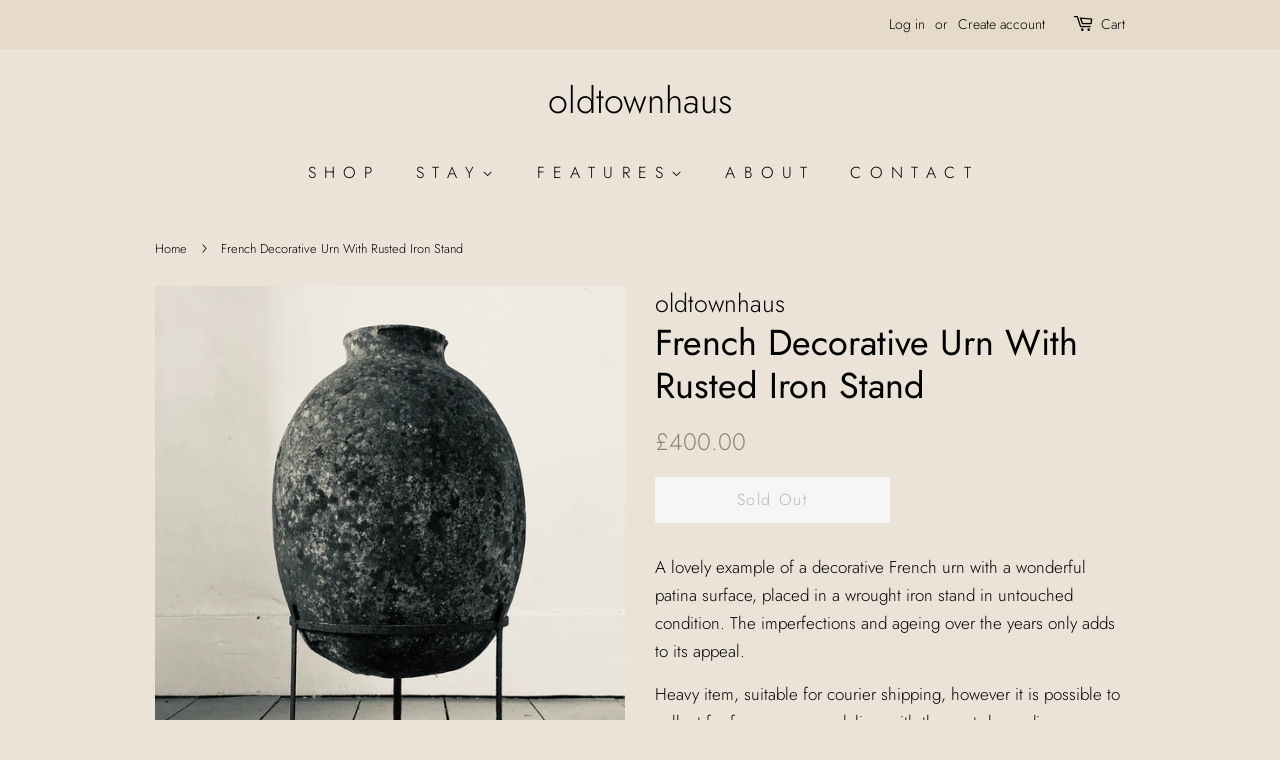

--- FILE ---
content_type: text/html; charset=utf-8
request_url: https://www.oldtownhaus.com/products/french-decorative-urn-on-rusted-iron-stand
body_size: 15731
content:
<!doctype html>
<html class="no-js">
<head>

  <!-- Basic page needs ================================================== -->
  <meta charset="utf-8">
  <meta http-equiv="X-UA-Compatible" content="IE=edge,chrome=1">

  

  <!-- Title and description ================================================== -->
  <title>
  French Decorative Urn With Rusted Iron Stand &ndash; oldtownhaus
  </title>

  
  <meta name="description" content="A lovely example of a decorative French urn with a wonderful patina surface, placed in a wrought iron stand in untouched condition. The imperfections and ageing over the years only adds to its appeal. Heavy item, suitable for courier shipping, however it is possible to collect for free or we can deliver with the cost d">
  

  <!-- Social meta ================================================== -->
  <!-- /snippets/social-meta-tags.liquid -->




<meta property="og:site_name" content="oldtownhaus">
<meta property="og:url" content="https://www.oldtownhaus.com/products/french-decorative-urn-on-rusted-iron-stand">
<meta property="og:title" content="French Decorative Urn With Rusted Iron Stand">
<meta property="og:type" content="product">
<meta property="og:description" content="A lovely example of a decorative French urn with a wonderful patina surface, placed in a wrought iron stand in untouched condition. The imperfections and ageing over the years only adds to its appeal. Heavy item, suitable for courier shipping, however it is possible to collect for free or we can deliver with the cost d">

  <meta property="og:price:amount" content="400.00">
  <meta property="og:price:currency" content="GBP">

<meta property="og:image" content="http://www.oldtownhaus.com/cdn/shop/products/0D33DAEB-5641-41CD-A3D6-2E118050C949_1_201_a_1200x1200.jpg?v=1668338028"><meta property="og:image" content="http://www.oldtownhaus.com/cdn/shop/products/image_9_1200x1200.jpg?v=1672824147"><meta property="og:image" content="http://www.oldtownhaus.com/cdn/shop/products/F2CA7919-7793-44C1-A60B-55E3FBB79668_1_201_a_1200x1200.jpg?v=1672824147">
<meta property="og:image:secure_url" content="https://www.oldtownhaus.com/cdn/shop/products/0D33DAEB-5641-41CD-A3D6-2E118050C949_1_201_a_1200x1200.jpg?v=1668338028"><meta property="og:image:secure_url" content="https://www.oldtownhaus.com/cdn/shop/products/image_9_1200x1200.jpg?v=1672824147"><meta property="og:image:secure_url" content="https://www.oldtownhaus.com/cdn/shop/products/F2CA7919-7793-44C1-A60B-55E3FBB79668_1_201_a_1200x1200.jpg?v=1672824147">


<meta name="twitter:card" content="summary_large_image">
<meta name="twitter:title" content="French Decorative Urn With Rusted Iron Stand">
<meta name="twitter:description" content="A lovely example of a decorative French urn with a wonderful patina surface, placed in a wrought iron stand in untouched condition. The imperfections and ageing over the years only adds to its appeal. Heavy item, suitable for courier shipping, however it is possible to collect for free or we can deliver with the cost d">


  <!-- Helpers ================================================== -->
  <link rel="canonical" href="https://www.oldtownhaus.com/products/french-decorative-urn-on-rusted-iron-stand">
  <meta name="viewport" content="width=device-width,initial-scale=1">
  <meta name="theme-color" content="#8d8674">

  <!-- CSS ================================================== -->
  <link href="//www.oldtownhaus.com/cdn/shop/t/12/assets/timber.scss.css?v=59284394811148722641759259960" rel="stylesheet" type="text/css" media="all" />
  <link href="//www.oldtownhaus.com/cdn/shop/t/12/assets/theme.scss.css?v=56733305028981173761759259959" rel="stylesheet" type="text/css" media="all" />

  <script>
    window.theme = window.theme || {};

    var theme = {
      strings: {
        addToCart: "Add to Cart",
        soldOut: "Sold Out",
        unavailable: "Unavailable",
        zoomClose: "Close (Esc)",
        zoomPrev: "Previous (Left arrow key)",
        zoomNext: "Next (Right arrow key)",
        addressError: "Error looking up that address",
        addressNoResults: "No results for that address",
        addressQueryLimit: "You have exceeded the Google API usage limit. Consider upgrading to a \u003ca href=\"https:\/\/developers.google.com\/maps\/premium\/usage-limits\"\u003ePremium Plan\u003c\/a\u003e.",
        authError: "There was a problem authenticating your Google Maps API Key."
      },
      settings: {
        // Adding some settings to allow the editor to update correctly when they are changed
        enableWideLayout: false,
        typeAccentTransform: false,
        typeAccentSpacing: true,
        baseFontSize: '17px',
        headerBaseFontSize: '36px',
        accentFontSize: '16px'
      },
      variables: {
        mediaQueryMedium: 'screen and (max-width: 768px)',
        bpSmall: false
      },
      moneyFormat: "£{{amount}}"
    }

    document.documentElement.className = document.documentElement.className.replace('no-js', 'supports-js');
  </script>

  <!-- Header hook for plugins ================================================== -->
  <script>window.performance && window.performance.mark && window.performance.mark('shopify.content_for_header.start');</script><meta id="shopify-digital-wallet" name="shopify-digital-wallet" content="/28447932555/digital_wallets/dialog">
<meta name="shopify-checkout-api-token" content="d74aaf9365be60fdc6511767a0ec6377">
<link rel="alternate" type="application/json+oembed" href="https://www.oldtownhaus.com/products/french-decorative-urn-on-rusted-iron-stand.oembed">
<script async="async" src="/checkouts/internal/preloads.js?locale=en-GB"></script>
<script id="apple-pay-shop-capabilities" type="application/json">{"shopId":28447932555,"countryCode":"GB","currencyCode":"GBP","merchantCapabilities":["supports3DS"],"merchantId":"gid:\/\/shopify\/Shop\/28447932555","merchantName":"oldtownhaus","requiredBillingContactFields":["postalAddress","email"],"requiredShippingContactFields":["postalAddress","email"],"shippingType":"shipping","supportedNetworks":["visa","maestro","masterCard","discover","elo"],"total":{"type":"pending","label":"oldtownhaus","amount":"1.00"},"shopifyPaymentsEnabled":true,"supportsSubscriptions":true}</script>
<script id="shopify-features" type="application/json">{"accessToken":"d74aaf9365be60fdc6511767a0ec6377","betas":["rich-media-storefront-analytics"],"domain":"www.oldtownhaus.com","predictiveSearch":true,"shopId":28447932555,"locale":"en"}</script>
<script>var Shopify = Shopify || {};
Shopify.shop = "oldtownhaus.myshopify.com";
Shopify.locale = "en";
Shopify.currency = {"active":"GBP","rate":"1.0"};
Shopify.country = "GB";
Shopify.theme = {"name":"Minimal","id":82614419595,"schema_name":"Minimal","schema_version":"11.7.3","theme_store_id":380,"role":"main"};
Shopify.theme.handle = "null";
Shopify.theme.style = {"id":null,"handle":null};
Shopify.cdnHost = "www.oldtownhaus.com/cdn";
Shopify.routes = Shopify.routes || {};
Shopify.routes.root = "/";</script>
<script type="module">!function(o){(o.Shopify=o.Shopify||{}).modules=!0}(window);</script>
<script>!function(o){function n(){var o=[];function n(){o.push(Array.prototype.slice.apply(arguments))}return n.q=o,n}var t=o.Shopify=o.Shopify||{};t.loadFeatures=n(),t.autoloadFeatures=n()}(window);</script>
<script id="shop-js-analytics" type="application/json">{"pageType":"product"}</script>
<script defer="defer" async type="module" src="//www.oldtownhaus.com/cdn/shopifycloud/shop-js/modules/v2/client.init-shop-cart-sync_BdyHc3Nr.en.esm.js"></script>
<script defer="defer" async type="module" src="//www.oldtownhaus.com/cdn/shopifycloud/shop-js/modules/v2/chunk.common_Daul8nwZ.esm.js"></script>
<script type="module">
  await import("//www.oldtownhaus.com/cdn/shopifycloud/shop-js/modules/v2/client.init-shop-cart-sync_BdyHc3Nr.en.esm.js");
await import("//www.oldtownhaus.com/cdn/shopifycloud/shop-js/modules/v2/chunk.common_Daul8nwZ.esm.js");

  window.Shopify.SignInWithShop?.initShopCartSync?.({"fedCMEnabled":true,"windoidEnabled":true});

</script>
<script>(function() {
  var isLoaded = false;
  function asyncLoad() {
    if (isLoaded) return;
    isLoaded = true;
    var urls = ["https:\/\/chimpstatic.com\/mcjs-connected\/js\/users\/5bd760734bf0c597e064cefb9\/07a783a170c3ddc97d56914ba.js?shop=oldtownhaus.myshopify.com"];
    for (var i = 0; i < urls.length; i++) {
      var s = document.createElement('script');
      s.type = 'text/javascript';
      s.async = true;
      s.src = urls[i];
      var x = document.getElementsByTagName('script')[0];
      x.parentNode.insertBefore(s, x);
    }
  };
  if(window.attachEvent) {
    window.attachEvent('onload', asyncLoad);
  } else {
    window.addEventListener('load', asyncLoad, false);
  }
})();</script>
<script id="__st">var __st={"a":28447932555,"offset":0,"reqid":"a8621b3e-c8a3-4bf1-bbcd-370abec5f19a-1768939035","pageurl":"www.oldtownhaus.com\/products\/french-decorative-urn-on-rusted-iron-stand","u":"2591e78a392d","p":"product","rtyp":"product","rid":7653092032662};</script>
<script>window.ShopifyPaypalV4VisibilityTracking = true;</script>
<script id="captcha-bootstrap">!function(){'use strict';const t='contact',e='account',n='new_comment',o=[[t,t],['blogs',n],['comments',n],[t,'customer']],c=[[e,'customer_login'],[e,'guest_login'],[e,'recover_customer_password'],[e,'create_customer']],r=t=>t.map((([t,e])=>`form[action*='/${t}']:not([data-nocaptcha='true']) input[name='form_type'][value='${e}']`)).join(','),a=t=>()=>t?[...document.querySelectorAll(t)].map((t=>t.form)):[];function s(){const t=[...o],e=r(t);return a(e)}const i='password',u='form_key',d=['recaptcha-v3-token','g-recaptcha-response','h-captcha-response',i],f=()=>{try{return window.sessionStorage}catch{return}},m='__shopify_v',_=t=>t.elements[u];function p(t,e,n=!1){try{const o=window.sessionStorage,c=JSON.parse(o.getItem(e)),{data:r}=function(t){const{data:e,action:n}=t;return t[m]||n?{data:e,action:n}:{data:t,action:n}}(c);for(const[e,n]of Object.entries(r))t.elements[e]&&(t.elements[e].value=n);n&&o.removeItem(e)}catch(o){console.error('form repopulation failed',{error:o})}}const l='form_type',E='cptcha';function T(t){t.dataset[E]=!0}const w=window,h=w.document,L='Shopify',v='ce_forms',y='captcha';let A=!1;((t,e)=>{const n=(g='f06e6c50-85a8-45c8-87d0-21a2b65856fe',I='https://cdn.shopify.com/shopifycloud/storefront-forms-hcaptcha/ce_storefront_forms_captcha_hcaptcha.v1.5.2.iife.js',D={infoText:'Protected by hCaptcha',privacyText:'Privacy',termsText:'Terms'},(t,e,n)=>{const o=w[L][v],c=o.bindForm;if(c)return c(t,g,e,D).then(n);var r;o.q.push([[t,g,e,D],n]),r=I,A||(h.body.append(Object.assign(h.createElement('script'),{id:'captcha-provider',async:!0,src:r})),A=!0)});var g,I,D;w[L]=w[L]||{},w[L][v]=w[L][v]||{},w[L][v].q=[],w[L][y]=w[L][y]||{},w[L][y].protect=function(t,e){n(t,void 0,e),T(t)},Object.freeze(w[L][y]),function(t,e,n,w,h,L){const[v,y,A,g]=function(t,e,n){const i=e?o:[],u=t?c:[],d=[...i,...u],f=r(d),m=r(i),_=r(d.filter((([t,e])=>n.includes(e))));return[a(f),a(m),a(_),s()]}(w,h,L),I=t=>{const e=t.target;return e instanceof HTMLFormElement?e:e&&e.form},D=t=>v().includes(t);t.addEventListener('submit',(t=>{const e=I(t);if(!e)return;const n=D(e)&&!e.dataset.hcaptchaBound&&!e.dataset.recaptchaBound,o=_(e),c=g().includes(e)&&(!o||!o.value);(n||c)&&t.preventDefault(),c&&!n&&(function(t){try{if(!f())return;!function(t){const e=f();if(!e)return;const n=_(t);if(!n)return;const o=n.value;o&&e.removeItem(o)}(t);const e=Array.from(Array(32),(()=>Math.random().toString(36)[2])).join('');!function(t,e){_(t)||t.append(Object.assign(document.createElement('input'),{type:'hidden',name:u})),t.elements[u].value=e}(t,e),function(t,e){const n=f();if(!n)return;const o=[...t.querySelectorAll(`input[type='${i}']`)].map((({name:t})=>t)),c=[...d,...o],r={};for(const[a,s]of new FormData(t).entries())c.includes(a)||(r[a]=s);n.setItem(e,JSON.stringify({[m]:1,action:t.action,data:r}))}(t,e)}catch(e){console.error('failed to persist form',e)}}(e),e.submit())}));const S=(t,e)=>{t&&!t.dataset[E]&&(n(t,e.some((e=>e===t))),T(t))};for(const o of['focusin','change'])t.addEventListener(o,(t=>{const e=I(t);D(e)&&S(e,y())}));const B=e.get('form_key'),M=e.get(l),P=B&&M;t.addEventListener('DOMContentLoaded',(()=>{const t=y();if(P)for(const e of t)e.elements[l].value===M&&p(e,B);[...new Set([...A(),...v().filter((t=>'true'===t.dataset.shopifyCaptcha))])].forEach((e=>S(e,t)))}))}(h,new URLSearchParams(w.location.search),n,t,e,['guest_login'])})(!0,!0)}();</script>
<script integrity="sha256-4kQ18oKyAcykRKYeNunJcIwy7WH5gtpwJnB7kiuLZ1E=" data-source-attribution="shopify.loadfeatures" defer="defer" src="//www.oldtownhaus.com/cdn/shopifycloud/storefront/assets/storefront/load_feature-a0a9edcb.js" crossorigin="anonymous"></script>
<script data-source-attribution="shopify.dynamic_checkout.dynamic.init">var Shopify=Shopify||{};Shopify.PaymentButton=Shopify.PaymentButton||{isStorefrontPortableWallets:!0,init:function(){window.Shopify.PaymentButton.init=function(){};var t=document.createElement("script");t.src="https://www.oldtownhaus.com/cdn/shopifycloud/portable-wallets/latest/portable-wallets.en.js",t.type="module",document.head.appendChild(t)}};
</script>
<script data-source-attribution="shopify.dynamic_checkout.buyer_consent">
  function portableWalletsHideBuyerConsent(e){var t=document.getElementById("shopify-buyer-consent"),n=document.getElementById("shopify-subscription-policy-button");t&&n&&(t.classList.add("hidden"),t.setAttribute("aria-hidden","true"),n.removeEventListener("click",e))}function portableWalletsShowBuyerConsent(e){var t=document.getElementById("shopify-buyer-consent"),n=document.getElementById("shopify-subscription-policy-button");t&&n&&(t.classList.remove("hidden"),t.removeAttribute("aria-hidden"),n.addEventListener("click",e))}window.Shopify?.PaymentButton&&(window.Shopify.PaymentButton.hideBuyerConsent=portableWalletsHideBuyerConsent,window.Shopify.PaymentButton.showBuyerConsent=portableWalletsShowBuyerConsent);
</script>
<script>
  function portableWalletsCleanup(e){e&&e.src&&console.error("Failed to load portable wallets script "+e.src);var t=document.querySelectorAll("shopify-accelerated-checkout .shopify-payment-button__skeleton, shopify-accelerated-checkout-cart .wallet-cart-button__skeleton"),e=document.getElementById("shopify-buyer-consent");for(let e=0;e<t.length;e++)t[e].remove();e&&e.remove()}function portableWalletsNotLoadedAsModule(e){e instanceof ErrorEvent&&"string"==typeof e.message&&e.message.includes("import.meta")&&"string"==typeof e.filename&&e.filename.includes("portable-wallets")&&(window.removeEventListener("error",portableWalletsNotLoadedAsModule),window.Shopify.PaymentButton.failedToLoad=e,"loading"===document.readyState?document.addEventListener("DOMContentLoaded",window.Shopify.PaymentButton.init):window.Shopify.PaymentButton.init())}window.addEventListener("error",portableWalletsNotLoadedAsModule);
</script>

<script type="module" src="https://www.oldtownhaus.com/cdn/shopifycloud/portable-wallets/latest/portable-wallets.en.js" onError="portableWalletsCleanup(this)" crossorigin="anonymous"></script>
<script nomodule>
  document.addEventListener("DOMContentLoaded", portableWalletsCleanup);
</script>

<link id="shopify-accelerated-checkout-styles" rel="stylesheet" media="screen" href="https://www.oldtownhaus.com/cdn/shopifycloud/portable-wallets/latest/accelerated-checkout-backwards-compat.css" crossorigin="anonymous">
<style id="shopify-accelerated-checkout-cart">
        #shopify-buyer-consent {
  margin-top: 1em;
  display: inline-block;
  width: 100%;
}

#shopify-buyer-consent.hidden {
  display: none;
}

#shopify-subscription-policy-button {
  background: none;
  border: none;
  padding: 0;
  text-decoration: underline;
  font-size: inherit;
  cursor: pointer;
}

#shopify-subscription-policy-button::before {
  box-shadow: none;
}

      </style>

<script>window.performance && window.performance.mark && window.performance.mark('shopify.content_for_header.end');</script>

  <script src="//www.oldtownhaus.com/cdn/shop/t/12/assets/jquery-2.2.3.min.js?v=58211863146907186831577969215" type="text/javascript"></script>

  <script src="//www.oldtownhaus.com/cdn/shop/t/12/assets/lazysizes.min.js?v=155223123402716617051577969216" async="async"></script>

  
  

<link href="https://monorail-edge.shopifysvc.com" rel="dns-prefetch">
<script>(function(){if ("sendBeacon" in navigator && "performance" in window) {try {var session_token_from_headers = performance.getEntriesByType('navigation')[0].serverTiming.find(x => x.name == '_s').description;} catch {var session_token_from_headers = undefined;}var session_cookie_matches = document.cookie.match(/_shopify_s=([^;]*)/);var session_token_from_cookie = session_cookie_matches && session_cookie_matches.length === 2 ? session_cookie_matches[1] : "";var session_token = session_token_from_headers || session_token_from_cookie || "";function handle_abandonment_event(e) {var entries = performance.getEntries().filter(function(entry) {return /monorail-edge.shopifysvc.com/.test(entry.name);});if (!window.abandonment_tracked && entries.length === 0) {window.abandonment_tracked = true;var currentMs = Date.now();var navigation_start = performance.timing.navigationStart;var payload = {shop_id: 28447932555,url: window.location.href,navigation_start,duration: currentMs - navigation_start,session_token,page_type: "product"};window.navigator.sendBeacon("https://monorail-edge.shopifysvc.com/v1/produce", JSON.stringify({schema_id: "online_store_buyer_site_abandonment/1.1",payload: payload,metadata: {event_created_at_ms: currentMs,event_sent_at_ms: currentMs}}));}}window.addEventListener('pagehide', handle_abandonment_event);}}());</script>
<script id="web-pixels-manager-setup">(function e(e,d,r,n,o){if(void 0===o&&(o={}),!Boolean(null===(a=null===(i=window.Shopify)||void 0===i?void 0:i.analytics)||void 0===a?void 0:a.replayQueue)){var i,a;window.Shopify=window.Shopify||{};var t=window.Shopify;t.analytics=t.analytics||{};var s=t.analytics;s.replayQueue=[],s.publish=function(e,d,r){return s.replayQueue.push([e,d,r]),!0};try{self.performance.mark("wpm:start")}catch(e){}var l=function(){var e={modern:/Edge?\/(1{2}[4-9]|1[2-9]\d|[2-9]\d{2}|\d{4,})\.\d+(\.\d+|)|Firefox\/(1{2}[4-9]|1[2-9]\d|[2-9]\d{2}|\d{4,})\.\d+(\.\d+|)|Chrom(ium|e)\/(9{2}|\d{3,})\.\d+(\.\d+|)|(Maci|X1{2}).+ Version\/(15\.\d+|(1[6-9]|[2-9]\d|\d{3,})\.\d+)([,.]\d+|)( \(\w+\)|)( Mobile\/\w+|) Safari\/|Chrome.+OPR\/(9{2}|\d{3,})\.\d+\.\d+|(CPU[ +]OS|iPhone[ +]OS|CPU[ +]iPhone|CPU IPhone OS|CPU iPad OS)[ +]+(15[._]\d+|(1[6-9]|[2-9]\d|\d{3,})[._]\d+)([._]\d+|)|Android:?[ /-](13[3-9]|1[4-9]\d|[2-9]\d{2}|\d{4,})(\.\d+|)(\.\d+|)|Android.+Firefox\/(13[5-9]|1[4-9]\d|[2-9]\d{2}|\d{4,})\.\d+(\.\d+|)|Android.+Chrom(ium|e)\/(13[3-9]|1[4-9]\d|[2-9]\d{2}|\d{4,})\.\d+(\.\d+|)|SamsungBrowser\/([2-9]\d|\d{3,})\.\d+/,legacy:/Edge?\/(1[6-9]|[2-9]\d|\d{3,})\.\d+(\.\d+|)|Firefox\/(5[4-9]|[6-9]\d|\d{3,})\.\d+(\.\d+|)|Chrom(ium|e)\/(5[1-9]|[6-9]\d|\d{3,})\.\d+(\.\d+|)([\d.]+$|.*Safari\/(?![\d.]+ Edge\/[\d.]+$))|(Maci|X1{2}).+ Version\/(10\.\d+|(1[1-9]|[2-9]\d|\d{3,})\.\d+)([,.]\d+|)( \(\w+\)|)( Mobile\/\w+|) Safari\/|Chrome.+OPR\/(3[89]|[4-9]\d|\d{3,})\.\d+\.\d+|(CPU[ +]OS|iPhone[ +]OS|CPU[ +]iPhone|CPU IPhone OS|CPU iPad OS)[ +]+(10[._]\d+|(1[1-9]|[2-9]\d|\d{3,})[._]\d+)([._]\d+|)|Android:?[ /-](13[3-9]|1[4-9]\d|[2-9]\d{2}|\d{4,})(\.\d+|)(\.\d+|)|Mobile Safari.+OPR\/([89]\d|\d{3,})\.\d+\.\d+|Android.+Firefox\/(13[5-9]|1[4-9]\d|[2-9]\d{2}|\d{4,})\.\d+(\.\d+|)|Android.+Chrom(ium|e)\/(13[3-9]|1[4-9]\d|[2-9]\d{2}|\d{4,})\.\d+(\.\d+|)|Android.+(UC? ?Browser|UCWEB|U3)[ /]?(15\.([5-9]|\d{2,})|(1[6-9]|[2-9]\d|\d{3,})\.\d+)\.\d+|SamsungBrowser\/(5\.\d+|([6-9]|\d{2,})\.\d+)|Android.+MQ{2}Browser\/(14(\.(9|\d{2,})|)|(1[5-9]|[2-9]\d|\d{3,})(\.\d+|))(\.\d+|)|K[Aa][Ii]OS\/(3\.\d+|([4-9]|\d{2,})\.\d+)(\.\d+|)/},d=e.modern,r=e.legacy,n=navigator.userAgent;return n.match(d)?"modern":n.match(r)?"legacy":"unknown"}(),u="modern"===l?"modern":"legacy",c=(null!=n?n:{modern:"",legacy:""})[u],f=function(e){return[e.baseUrl,"/wpm","/b",e.hashVersion,"modern"===e.buildTarget?"m":"l",".js"].join("")}({baseUrl:d,hashVersion:r,buildTarget:u}),m=function(e){var d=e.version,r=e.bundleTarget,n=e.surface,o=e.pageUrl,i=e.monorailEndpoint;return{emit:function(e){var a=e.status,t=e.errorMsg,s=(new Date).getTime(),l=JSON.stringify({metadata:{event_sent_at_ms:s},events:[{schema_id:"web_pixels_manager_load/3.1",payload:{version:d,bundle_target:r,page_url:o,status:a,surface:n,error_msg:t},metadata:{event_created_at_ms:s}}]});if(!i)return console&&console.warn&&console.warn("[Web Pixels Manager] No Monorail endpoint provided, skipping logging."),!1;try{return self.navigator.sendBeacon.bind(self.navigator)(i,l)}catch(e){}var u=new XMLHttpRequest;try{return u.open("POST",i,!0),u.setRequestHeader("Content-Type","text/plain"),u.send(l),!0}catch(e){return console&&console.warn&&console.warn("[Web Pixels Manager] Got an unhandled error while logging to Monorail."),!1}}}}({version:r,bundleTarget:l,surface:e.surface,pageUrl:self.location.href,monorailEndpoint:e.monorailEndpoint});try{o.browserTarget=l,function(e){var d=e.src,r=e.async,n=void 0===r||r,o=e.onload,i=e.onerror,a=e.sri,t=e.scriptDataAttributes,s=void 0===t?{}:t,l=document.createElement("script"),u=document.querySelector("head"),c=document.querySelector("body");if(l.async=n,l.src=d,a&&(l.integrity=a,l.crossOrigin="anonymous"),s)for(var f in s)if(Object.prototype.hasOwnProperty.call(s,f))try{l.dataset[f]=s[f]}catch(e){}if(o&&l.addEventListener("load",o),i&&l.addEventListener("error",i),u)u.appendChild(l);else{if(!c)throw new Error("Did not find a head or body element to append the script");c.appendChild(l)}}({src:f,async:!0,onload:function(){if(!function(){var e,d;return Boolean(null===(d=null===(e=window.Shopify)||void 0===e?void 0:e.analytics)||void 0===d?void 0:d.initialized)}()){var d=window.webPixelsManager.init(e)||void 0;if(d){var r=window.Shopify.analytics;r.replayQueue.forEach((function(e){var r=e[0],n=e[1],o=e[2];d.publishCustomEvent(r,n,o)})),r.replayQueue=[],r.publish=d.publishCustomEvent,r.visitor=d.visitor,r.initialized=!0}}},onerror:function(){return m.emit({status:"failed",errorMsg:"".concat(f," has failed to load")})},sri:function(e){var d=/^sha384-[A-Za-z0-9+/=]+$/;return"string"==typeof e&&d.test(e)}(c)?c:"",scriptDataAttributes:o}),m.emit({status:"loading"})}catch(e){m.emit({status:"failed",errorMsg:(null==e?void 0:e.message)||"Unknown error"})}}})({shopId: 28447932555,storefrontBaseUrl: "https://www.oldtownhaus.com",extensionsBaseUrl: "https://extensions.shopifycdn.com/cdn/shopifycloud/web-pixels-manager",monorailEndpoint: "https://monorail-edge.shopifysvc.com/unstable/produce_batch",surface: "storefront-renderer",enabledBetaFlags: ["2dca8a86"],webPixelsConfigList: [{"id":"76644502","configuration":"{\"tagID\":\"2613466867566\"}","eventPayloadVersion":"v1","runtimeContext":"STRICT","scriptVersion":"18031546ee651571ed29edbe71a3550b","type":"APP","apiClientId":3009811,"privacyPurposes":["ANALYTICS","MARKETING","SALE_OF_DATA"],"dataSharingAdjustments":{"protectedCustomerApprovalScopes":["read_customer_address","read_customer_email","read_customer_name","read_customer_personal_data","read_customer_phone"]}},{"id":"shopify-app-pixel","configuration":"{}","eventPayloadVersion":"v1","runtimeContext":"STRICT","scriptVersion":"0450","apiClientId":"shopify-pixel","type":"APP","privacyPurposes":["ANALYTICS","MARKETING"]},{"id":"shopify-custom-pixel","eventPayloadVersion":"v1","runtimeContext":"LAX","scriptVersion":"0450","apiClientId":"shopify-pixel","type":"CUSTOM","privacyPurposes":["ANALYTICS","MARKETING"]}],isMerchantRequest: false,initData: {"shop":{"name":"oldtownhaus","paymentSettings":{"currencyCode":"GBP"},"myshopifyDomain":"oldtownhaus.myshopify.com","countryCode":"GB","storefrontUrl":"https:\/\/www.oldtownhaus.com"},"customer":null,"cart":null,"checkout":null,"productVariants":[{"price":{"amount":400.0,"currencyCode":"GBP"},"product":{"title":"French Decorative Urn With Rusted Iron Stand","vendor":"oldtownhaus","id":"7653092032662","untranslatedTitle":"French Decorative Urn With Rusted Iron Stand","url":"\/products\/french-decorative-urn-on-rusted-iron-stand","type":""},"id":"42315559338134","image":{"src":"\/\/www.oldtownhaus.com\/cdn\/shop\/products\/0D33DAEB-5641-41CD-A3D6-2E118050C949_1_201_a.jpg?v=1668338028"},"sku":"","title":"Default Title","untranslatedTitle":"Default Title"}],"purchasingCompany":null},},"https://www.oldtownhaus.com/cdn","fcfee988w5aeb613cpc8e4bc33m6693e112",{"modern":"","legacy":""},{"shopId":"28447932555","storefrontBaseUrl":"https:\/\/www.oldtownhaus.com","extensionBaseUrl":"https:\/\/extensions.shopifycdn.com\/cdn\/shopifycloud\/web-pixels-manager","surface":"storefront-renderer","enabledBetaFlags":"[\"2dca8a86\"]","isMerchantRequest":"false","hashVersion":"fcfee988w5aeb613cpc8e4bc33m6693e112","publish":"custom","events":"[[\"page_viewed\",{}],[\"product_viewed\",{\"productVariant\":{\"price\":{\"amount\":400.0,\"currencyCode\":\"GBP\"},\"product\":{\"title\":\"French Decorative Urn With Rusted Iron Stand\",\"vendor\":\"oldtownhaus\",\"id\":\"7653092032662\",\"untranslatedTitle\":\"French Decorative Urn With Rusted Iron Stand\",\"url\":\"\/products\/french-decorative-urn-on-rusted-iron-stand\",\"type\":\"\"},\"id\":\"42315559338134\",\"image\":{\"src\":\"\/\/www.oldtownhaus.com\/cdn\/shop\/products\/0D33DAEB-5641-41CD-A3D6-2E118050C949_1_201_a.jpg?v=1668338028\"},\"sku\":\"\",\"title\":\"Default Title\",\"untranslatedTitle\":\"Default Title\"}}]]"});</script><script>
  window.ShopifyAnalytics = window.ShopifyAnalytics || {};
  window.ShopifyAnalytics.meta = window.ShopifyAnalytics.meta || {};
  window.ShopifyAnalytics.meta.currency = 'GBP';
  var meta = {"product":{"id":7653092032662,"gid":"gid:\/\/shopify\/Product\/7653092032662","vendor":"oldtownhaus","type":"","handle":"french-decorative-urn-on-rusted-iron-stand","variants":[{"id":42315559338134,"price":40000,"name":"French Decorative Urn With Rusted Iron Stand","public_title":null,"sku":""}],"remote":false},"page":{"pageType":"product","resourceType":"product","resourceId":7653092032662,"requestId":"a8621b3e-c8a3-4bf1-bbcd-370abec5f19a-1768939035"}};
  for (var attr in meta) {
    window.ShopifyAnalytics.meta[attr] = meta[attr];
  }
</script>
<script class="analytics">
  (function () {
    var customDocumentWrite = function(content) {
      var jquery = null;

      if (window.jQuery) {
        jquery = window.jQuery;
      } else if (window.Checkout && window.Checkout.$) {
        jquery = window.Checkout.$;
      }

      if (jquery) {
        jquery('body').append(content);
      }
    };

    var hasLoggedConversion = function(token) {
      if (token) {
        return document.cookie.indexOf('loggedConversion=' + token) !== -1;
      }
      return false;
    }

    var setCookieIfConversion = function(token) {
      if (token) {
        var twoMonthsFromNow = new Date(Date.now());
        twoMonthsFromNow.setMonth(twoMonthsFromNow.getMonth() + 2);

        document.cookie = 'loggedConversion=' + token + '; expires=' + twoMonthsFromNow;
      }
    }

    var trekkie = window.ShopifyAnalytics.lib = window.trekkie = window.trekkie || [];
    if (trekkie.integrations) {
      return;
    }
    trekkie.methods = [
      'identify',
      'page',
      'ready',
      'track',
      'trackForm',
      'trackLink'
    ];
    trekkie.factory = function(method) {
      return function() {
        var args = Array.prototype.slice.call(arguments);
        args.unshift(method);
        trekkie.push(args);
        return trekkie;
      };
    };
    for (var i = 0; i < trekkie.methods.length; i++) {
      var key = trekkie.methods[i];
      trekkie[key] = trekkie.factory(key);
    }
    trekkie.load = function(config) {
      trekkie.config = config || {};
      trekkie.config.initialDocumentCookie = document.cookie;
      var first = document.getElementsByTagName('script')[0];
      var script = document.createElement('script');
      script.type = 'text/javascript';
      script.onerror = function(e) {
        var scriptFallback = document.createElement('script');
        scriptFallback.type = 'text/javascript';
        scriptFallback.onerror = function(error) {
                var Monorail = {
      produce: function produce(monorailDomain, schemaId, payload) {
        var currentMs = new Date().getTime();
        var event = {
          schema_id: schemaId,
          payload: payload,
          metadata: {
            event_created_at_ms: currentMs,
            event_sent_at_ms: currentMs
          }
        };
        return Monorail.sendRequest("https://" + monorailDomain + "/v1/produce", JSON.stringify(event));
      },
      sendRequest: function sendRequest(endpointUrl, payload) {
        // Try the sendBeacon API
        if (window && window.navigator && typeof window.navigator.sendBeacon === 'function' && typeof window.Blob === 'function' && !Monorail.isIos12()) {
          var blobData = new window.Blob([payload], {
            type: 'text/plain'
          });

          if (window.navigator.sendBeacon(endpointUrl, blobData)) {
            return true;
          } // sendBeacon was not successful

        } // XHR beacon

        var xhr = new XMLHttpRequest();

        try {
          xhr.open('POST', endpointUrl);
          xhr.setRequestHeader('Content-Type', 'text/plain');
          xhr.send(payload);
        } catch (e) {
          console.log(e);
        }

        return false;
      },
      isIos12: function isIos12() {
        return window.navigator.userAgent.lastIndexOf('iPhone; CPU iPhone OS 12_') !== -1 || window.navigator.userAgent.lastIndexOf('iPad; CPU OS 12_') !== -1;
      }
    };
    Monorail.produce('monorail-edge.shopifysvc.com',
      'trekkie_storefront_load_errors/1.1',
      {shop_id: 28447932555,
      theme_id: 82614419595,
      app_name: "storefront",
      context_url: window.location.href,
      source_url: "//www.oldtownhaus.com/cdn/s/trekkie.storefront.cd680fe47e6c39ca5d5df5f0a32d569bc48c0f27.min.js"});

        };
        scriptFallback.async = true;
        scriptFallback.src = '//www.oldtownhaus.com/cdn/s/trekkie.storefront.cd680fe47e6c39ca5d5df5f0a32d569bc48c0f27.min.js';
        first.parentNode.insertBefore(scriptFallback, first);
      };
      script.async = true;
      script.src = '//www.oldtownhaus.com/cdn/s/trekkie.storefront.cd680fe47e6c39ca5d5df5f0a32d569bc48c0f27.min.js';
      first.parentNode.insertBefore(script, first);
    };
    trekkie.load(
      {"Trekkie":{"appName":"storefront","development":false,"defaultAttributes":{"shopId":28447932555,"isMerchantRequest":null,"themeId":82614419595,"themeCityHash":"15942613817774074391","contentLanguage":"en","currency":"GBP","eventMetadataId":"1878bf17-0880-4b58-b3de-b802db3df618"},"isServerSideCookieWritingEnabled":true,"monorailRegion":"shop_domain","enabledBetaFlags":["65f19447"]},"Session Attribution":{},"S2S":{"facebookCapiEnabled":true,"source":"trekkie-storefront-renderer","apiClientId":580111}}
    );

    var loaded = false;
    trekkie.ready(function() {
      if (loaded) return;
      loaded = true;

      window.ShopifyAnalytics.lib = window.trekkie;

      var originalDocumentWrite = document.write;
      document.write = customDocumentWrite;
      try { window.ShopifyAnalytics.merchantGoogleAnalytics.call(this); } catch(error) {};
      document.write = originalDocumentWrite;

      window.ShopifyAnalytics.lib.page(null,{"pageType":"product","resourceType":"product","resourceId":7653092032662,"requestId":"a8621b3e-c8a3-4bf1-bbcd-370abec5f19a-1768939035","shopifyEmitted":true});

      var match = window.location.pathname.match(/checkouts\/(.+)\/(thank_you|post_purchase)/)
      var token = match? match[1]: undefined;
      if (!hasLoggedConversion(token)) {
        setCookieIfConversion(token);
        window.ShopifyAnalytics.lib.track("Viewed Product",{"currency":"GBP","variantId":42315559338134,"productId":7653092032662,"productGid":"gid:\/\/shopify\/Product\/7653092032662","name":"French Decorative Urn With Rusted Iron Stand","price":"400.00","sku":"","brand":"oldtownhaus","variant":null,"category":"","nonInteraction":true,"remote":false},undefined,undefined,{"shopifyEmitted":true});
      window.ShopifyAnalytics.lib.track("monorail:\/\/trekkie_storefront_viewed_product\/1.1",{"currency":"GBP","variantId":42315559338134,"productId":7653092032662,"productGid":"gid:\/\/shopify\/Product\/7653092032662","name":"French Decorative Urn With Rusted Iron Stand","price":"400.00","sku":"","brand":"oldtownhaus","variant":null,"category":"","nonInteraction":true,"remote":false,"referer":"https:\/\/www.oldtownhaus.com\/products\/french-decorative-urn-on-rusted-iron-stand"});
      }
    });


        var eventsListenerScript = document.createElement('script');
        eventsListenerScript.async = true;
        eventsListenerScript.src = "//www.oldtownhaus.com/cdn/shopifycloud/storefront/assets/shop_events_listener-3da45d37.js";
        document.getElementsByTagName('head')[0].appendChild(eventsListenerScript);

})();</script>
<script
  defer
  src="https://www.oldtownhaus.com/cdn/shopifycloud/perf-kit/shopify-perf-kit-3.0.4.min.js"
  data-application="storefront-renderer"
  data-shop-id="28447932555"
  data-render-region="gcp-us-east1"
  data-page-type="product"
  data-theme-instance-id="82614419595"
  data-theme-name="Minimal"
  data-theme-version="11.7.3"
  data-monorail-region="shop_domain"
  data-resource-timing-sampling-rate="10"
  data-shs="true"
  data-shs-beacon="true"
  data-shs-export-with-fetch="true"
  data-shs-logs-sample-rate="1"
  data-shs-beacon-endpoint="https://www.oldtownhaus.com/api/collect"
></script>
</head>

<body id="french-decorative-urn-with-rusted-iron-stand" class="template-product">

  <div id="shopify-section-header" class="shopify-section"><style>
  .logo__image-wrapper {
    max-width: 60px;
  }
  /*================= If logo is above navigation ================== */
  
    .site-nav {
      
      margin-top: 30px;
    }

    
      .logo__image-wrapper {
        margin: 0 auto;
      }
    
  

  /*============ If logo is on the same line as navigation ============ */
  


  
</style>

<div data-section-id="header" data-section-type="header-section">
  <div class="header-bar">
    <div class="wrapper medium-down--hide">
      <div class="post-large--display-table">

        
          <div class="header-bar__left post-large--display-table-cell">

            

            

            
              <div class="header-bar__module header-bar__message">
                
                  
                
              </div>
            

          </div>
        

        <div class="header-bar__right post-large--display-table-cell">

          
            <ul class="header-bar__module header-bar__module--list">
              
                <li>
                  <a href="/account/login" id="customer_login_link">Log in</a>
                </li>
                <li>or</li>
                <li>
                  <a href="/account/register" id="customer_register_link">Create account</a>
                </li>
              
            </ul>
          

          <div class="header-bar__module">
            <span class="header-bar__sep" aria-hidden="true"></span>
            <a href="/cart" class="cart-page-link">
              <span class="icon icon-cart header-bar__cart-icon" aria-hidden="true"></span>
            </a>
          </div>

          <div class="header-bar__module">
            <a href="/cart" class="cart-page-link">
              Cart
              <span class="cart-count header-bar__cart-count hidden-count">0</span>
            </a>
          </div>

          

        </div>
      </div>
    </div>

    <div class="wrapper post-large--hide announcement-bar--mobile">
      
        
          <span></span>
        
      
    </div>

    <div class="wrapper post-large--hide">
      
        <button type="button" class="mobile-nav-trigger" id="MobileNavTrigger" aria-controls="MobileNav" aria-expanded="false">
          <span class="icon icon-hamburger" aria-hidden="true"></span>
          Menu
        </button>
      
      <a href="/cart" class="cart-page-link mobile-cart-page-link">
        <span class="icon icon-cart header-bar__cart-icon" aria-hidden="true"></span>
        Cart <span class="cart-count hidden-count">0</span>
      </a>
    </div>
    <nav role="navigation">
  <ul id="MobileNav" class="mobile-nav post-large--hide">
    
      
        <li class="mobile-nav__link">
          <a
            href="/collections/our-finds"
            class="mobile-nav"
            >
            S H O P
          </a>
        </li>
      
    
      
        
        <li class="mobile-nav__link" aria-haspopup="true">
          <a
            href="/pages/stay-at-oldtownhaus"
            class="mobile-nav__sublist-trigger"
            aria-controls="MobileNav-Parent-2"
            aria-expanded="false">
            S T A Y 
            <span class="icon-fallback-text mobile-nav__sublist-expand" aria-hidden="true">
  <span class="icon icon-plus" aria-hidden="true"></span>
  <span class="fallback-text">+</span>
</span>
<span class="icon-fallback-text mobile-nav__sublist-contract" aria-hidden="true">
  <span class="icon icon-minus" aria-hidden="true"></span>
  <span class="fallback-text">-</span>
</span>

          </a>
          <ul
            id="MobileNav-Parent-2"
            class="mobile-nav__sublist">
            
            
              
                <li class="mobile-nav__sublist-link">
                  <a
                    href="https://airbnb.com/h/oldtownhaus"
                    >
                    Hastings old town, one or two double bedrooms and private bathroom
                  </a>
                </li>
              
            
              
                <li class="mobile-nav__sublist-link">
                  <a
                    href="https://airbnb.com/h/warriorsquare"
                    >
                    St Leonards sea view apartment, two double bedroom apartment. 
                  </a>
                </li>
              
            
              
                <li class="mobile-nav__sublist-link">
                  <a
                    href="https://airbnb.com/h/onebedwarriorsquare"
                    >
                    St Leonards sea view apartment, one double bedroom apartment 
                  </a>
                </li>
              
            
          </ul>
        </li>
      
    
      
        
        <li class="mobile-nav__link" aria-haspopup="true">
          <a
            href="/pages/91-magazine"
            class="mobile-nav__sublist-trigger"
            aria-controls="MobileNav-Parent-3"
            aria-expanded="false">
            F E A T U R E S 
            <span class="icon-fallback-text mobile-nav__sublist-expand" aria-hidden="true">
  <span class="icon icon-plus" aria-hidden="true"></span>
  <span class="fallback-text">+</span>
</span>
<span class="icon-fallback-text mobile-nav__sublist-contract" aria-hidden="true">
  <span class="icon icon-minus" aria-hidden="true"></span>
  <span class="fallback-text">-</span>
</span>

          </a>
          <ul
            id="MobileNav-Parent-3"
            class="mobile-nav__sublist">
            
            
              
                <li class="mobile-nav__sublist-link">
                  <a
                    href="https://lobsterandswan.com/calming-interiors-by-oldtownhaus/"
                    >
                    Lobster and Swan Oct/22
                  </a>
                </li>
              
            
              
                <li class="mobile-nav__sublist-link">
                  <a
                    href="/pages/rum-hemma"
                    >
                    Rum Hemmer Jun/22
                  </a>
                </li>
              
            
              
                <li class="mobile-nav__sublist-link">
                  <a
                    href="/pages/observer-magazine"
                    >
                    Observer Magazine Feb/22
                  </a>
                </li>
              
            
              
                <li class="mobile-nav__sublist-link">
                  <a
                    href="/pages/wealden-times-correct"
                    >
                    Wealden Times Jan/22
                  </a>
                </li>
              
            
              
                <li class="mobile-nav__sublist-link">
                  <a
                    href="/pages/91-magazine"
                    >
                    91 Magazine Oct/21 
                  </a>
                </li>
              
            
              
                <li class="mobile-nav__sublist-link">
                  <a
                    href="/pages/observer-magazine-24th-october-21"
                    >
                    Observer Magazine Oct/21 
                  </a>
                </li>
              
            
          </ul>
        </li>
      
    
      
        <li class="mobile-nav__link">
          <a
            href="/pages/about-1"
            class="mobile-nav"
            >
            A B O U T
          </a>
        </li>
      
    
      
        <li class="mobile-nav__link">
          <a
            href="/pages/contact-form"
            class="mobile-nav"
            >
            C O N T A C T
          </a>
        </li>
      
    

    
      
        <li class="mobile-nav__link">
          <a href="/account/login" id="customer_login_link">Log in</a>
        </li>
        <li class="mobile-nav__link">
          <a href="/account/register" id="customer_register_link">Create account</a>
        </li>
      
    

    <li class="mobile-nav__link">
      
    </li>
  </ul>
</nav>

  </div>

  <header class="site-header" role="banner">
    <div class="wrapper">

      
        <div class="grid--full">
          <div class="grid__item">
            
              <div class="h1 site-header__logo" itemscope itemtype="http://schema.org/Organization">
            
              
                <a href="/" itemprop="url">oldtownhaus</a>
              
            
              </div>
            
          </div>
        </div>
        <div class="grid--full medium-down--hide">
          <div class="grid__item">
            
<nav>
  <ul class="site-nav" id="AccessibleNav">
    
      
        <li>
          <a
            href="/collections/our-finds"
            class="site-nav__link"
            data-meganav-type="child"
            >
              S H O P
          </a>
        </li>
      
    
      
      
        <li
          class="site-nav--has-dropdown "
          aria-haspopup="true">
          <a
            href="/pages/stay-at-oldtownhaus"
            class="site-nav__link"
            data-meganav-type="parent"
            aria-controls="MenuParent-2"
            aria-expanded="false"
            >
              S T A Y 
              <span class="icon icon-arrow-down" aria-hidden="true"></span>
          </a>
          <ul
            id="MenuParent-2"
            class="site-nav__dropdown "
            data-meganav-dropdown>
            
              
                <li>
                  <a
                    href="https://airbnb.com/h/oldtownhaus"
                    class="site-nav__link"
                    data-meganav-type="child"
                    
                    tabindex="-1">
                      Hastings old town, one or two double bedrooms and private bathroom
                  </a>
                </li>
              
            
              
                <li>
                  <a
                    href="https://airbnb.com/h/warriorsquare"
                    class="site-nav__link"
                    data-meganav-type="child"
                    
                    tabindex="-1">
                      St Leonards sea view apartment, two double bedroom apartment. 
                  </a>
                </li>
              
            
              
                <li>
                  <a
                    href="https://airbnb.com/h/onebedwarriorsquare"
                    class="site-nav__link"
                    data-meganav-type="child"
                    
                    tabindex="-1">
                      St Leonards sea view apartment, one double bedroom apartment 
                  </a>
                </li>
              
            
          </ul>
        </li>
      
    
      
      
        <li
          class="site-nav--has-dropdown "
          aria-haspopup="true">
          <a
            href="/pages/91-magazine"
            class="site-nav__link"
            data-meganav-type="parent"
            aria-controls="MenuParent-3"
            aria-expanded="false"
            >
              F E A T U R E S 
              <span class="icon icon-arrow-down" aria-hidden="true"></span>
          </a>
          <ul
            id="MenuParent-3"
            class="site-nav__dropdown "
            data-meganav-dropdown>
            
              
                <li>
                  <a
                    href="https://lobsterandswan.com/calming-interiors-by-oldtownhaus/"
                    class="site-nav__link"
                    data-meganav-type="child"
                    
                    tabindex="-1">
                      Lobster and Swan Oct/22
                  </a>
                </li>
              
            
              
                <li>
                  <a
                    href="/pages/rum-hemma"
                    class="site-nav__link"
                    data-meganav-type="child"
                    
                    tabindex="-1">
                      Rum Hemmer Jun/22
                  </a>
                </li>
              
            
              
                <li>
                  <a
                    href="/pages/observer-magazine"
                    class="site-nav__link"
                    data-meganav-type="child"
                    
                    tabindex="-1">
                      Observer Magazine Feb/22
                  </a>
                </li>
              
            
              
                <li>
                  <a
                    href="/pages/wealden-times-correct"
                    class="site-nav__link"
                    data-meganav-type="child"
                    
                    tabindex="-1">
                      Wealden Times Jan/22
                  </a>
                </li>
              
            
              
                <li>
                  <a
                    href="/pages/91-magazine"
                    class="site-nav__link"
                    data-meganav-type="child"
                    
                    tabindex="-1">
                      91 Magazine Oct/21 
                  </a>
                </li>
              
            
              
                <li>
                  <a
                    href="/pages/observer-magazine-24th-october-21"
                    class="site-nav__link"
                    data-meganav-type="child"
                    
                    tabindex="-1">
                      Observer Magazine Oct/21 
                  </a>
                </li>
              
            
          </ul>
        </li>
      
    
      
        <li>
          <a
            href="/pages/about-1"
            class="site-nav__link"
            data-meganav-type="child"
            >
              A B O U T
          </a>
        </li>
      
    
      
        <li>
          <a
            href="/pages/contact-form"
            class="site-nav__link"
            data-meganav-type="child"
            >
              C O N T A C T
          </a>
        </li>
      
    
  </ul>
</nav>

          </div>
        </div>
      

    </div>
  </header>
</div>



</div>

  <main class="wrapper main-content" role="main">
    <div class="grid">
        <div class="grid__item">
          

<div id="shopify-section-product-template" class="shopify-section"><div itemscope itemtype="http://schema.org/Product" id="ProductSection" data-section-id="product-template" data-section-type="product-template" data-image-zoom-type="lightbox" data-show-extra-tab="false" data-extra-tab-content="" data-enable-history-state="true">

  

  

  <meta itemprop="url" content="https://www.oldtownhaus.com/products/french-decorative-urn-on-rusted-iron-stand">
  <meta itemprop="image" content="//www.oldtownhaus.com/cdn/shop/products/0D33DAEB-5641-41CD-A3D6-2E118050C949_1_201_a_grande.jpg?v=1668338028">

  <div class="section-header section-header--breadcrumb">
    

<nav class="breadcrumb" role="navigation" aria-label="breadcrumbs">
  <a href="/" title="Back to the frontpage">Home</a>

  

    
    <span aria-hidden="true" class="breadcrumb__sep">&rsaquo;</span>
    <span>French Decorative Urn With Rusted Iron Stand</span>

  
</nav>


  </div>

  <div class="product-single">
    <div class="grid product-single__hero">
      <div class="grid__item post-large--one-half">

        

          <div class="product-single__photos">
            

            
              
              
<style>
  

  #ProductImage-34283982225558 {
    max-width: 819.2px;
    max-height: 1024px;
  }
  #ProductImageWrapper-34283982225558 {
    max-width: 819.2px;
  }
</style>


              <div id="ProductImageWrapper-34283982225558" class="product-single__image-wrapper supports-js zoom-lightbox" data-image-id="34283982225558">
                <div style="padding-top:125.0%;">
                  <img id="ProductImage-34283982225558"
                       class="product-single__image lazyload"
                       src="//www.oldtownhaus.com/cdn/shop/products/0D33DAEB-5641-41CD-A3D6-2E118050C949_1_201_a_300x300.jpg?v=1668338028"
                       data-src="//www.oldtownhaus.com/cdn/shop/products/0D33DAEB-5641-41CD-A3D6-2E118050C949_1_201_a_{width}x.jpg?v=1668338028"
                       data-widths="[180, 370, 540, 740, 900, 1080, 1296, 1512, 1728, 2048]"
                       data-aspectratio="0.8"
                       data-sizes="auto"
                       
                       alt="French Decorative Urn With Rusted Iron Stand">
                </div>
              </div>
            
              
              
<style>
  

  #ProductImage-34483395526806 {
    max-width: 819.2px;
    max-height: 1024px;
  }
  #ProductImageWrapper-34483395526806 {
    max-width: 819.2px;
  }
</style>


              <div id="ProductImageWrapper-34483395526806" class="product-single__image-wrapper supports-js hide zoom-lightbox" data-image-id="34483395526806">
                <div style="padding-top:125.0%;">
                  <img id="ProductImage-34483395526806"
                       class="product-single__image lazyload lazypreload"
                       
                       data-src="//www.oldtownhaus.com/cdn/shop/products/image_9_{width}x.jpg?v=1672824147"
                       data-widths="[180, 370, 540, 740, 900, 1080, 1296, 1512, 1728, 2048]"
                       data-aspectratio="0.8"
                       data-sizes="auto"
                       
                       alt="French Decorative Urn With Rusted Iron Stand">
                </div>
              </div>
            
              
              
<style>
  

  #ProductImage-34283982291094 {
    max-width: 819.2632880098887px;
    max-height: 1024px;
  }
  #ProductImageWrapper-34283982291094 {
    max-width: 819.2632880098887px;
  }
</style>


              <div id="ProductImageWrapper-34283982291094" class="product-single__image-wrapper supports-js hide zoom-lightbox" data-image-id="34283982291094">
                <div style="padding-top:124.9903437620703%;">
                  <img id="ProductImage-34283982291094"
                       class="product-single__image lazyload lazypreload"
                       
                       data-src="//www.oldtownhaus.com/cdn/shop/products/F2CA7919-7793-44C1-A60B-55E3FBB79668_1_201_a_{width}x.jpg?v=1672824147"
                       data-widths="[180, 370, 540, 740, 900, 1080, 1296, 1512, 1728, 2048]"
                       data-aspectratio="0.8000618046971569"
                       data-sizes="auto"
                       
                       alt="French Decorative Urn With Rusted Iron Stand">
                </div>
              </div>
            
              
              
<style>
  

  #ProductImage-34283982192790 {
    max-width: 819.495313626532px;
    max-height: 1024px;
  }
  #ProductImageWrapper-34283982192790 {
    max-width: 819.495313626532px;
  }
</style>


              <div id="ProductImageWrapper-34283982192790" class="product-single__image-wrapper supports-js hide zoom-lightbox" data-image-id="34283982192790">
                <div style="padding-top:124.95495495495497%;">
                  <img id="ProductImage-34283982192790"
                       class="product-single__image lazyload lazypreload"
                       
                       data-src="//www.oldtownhaus.com/cdn/shop/products/IMG_6244_{width}x.jpg?v=1672824147"
                       data-widths="[180, 370, 540, 740, 900, 1080, 1296, 1512, 1728, 2048]"
                       data-aspectratio="0.8002883922134102"
                       data-sizes="auto"
                       
                       alt="French Decorative Urn With Rusted Iron Stand">
                </div>
              </div>
            

            <noscript>
              <img src="//www.oldtownhaus.com/cdn/shop/products/0D33DAEB-5641-41CD-A3D6-2E118050C949_1_201_a_1024x1024@2x.jpg?v=1668338028" alt="French Decorative Urn With Rusted Iron Stand">
            </noscript>
          </div>

          

            <ul class="product-single__thumbnails grid-uniform" id="ProductThumbs">
              
                <li class="grid__item wide--one-quarter large--one-third medium-down--one-third">
                  <a data-image-id="34283982225558" href="//www.oldtownhaus.com/cdn/shop/products/0D33DAEB-5641-41CD-A3D6-2E118050C949_1_201_a_1024x1024.jpg?v=1668338028" class="product-single__thumbnail">
                    <img src="//www.oldtownhaus.com/cdn/shop/products/0D33DAEB-5641-41CD-A3D6-2E118050C949_1_201_a_grande.jpg?v=1668338028" alt="French Decorative Urn With Rusted Iron Stand">
                  </a>
                </li>
              
                <li class="grid__item wide--one-quarter large--one-third medium-down--one-third">
                  <a data-image-id="34483395526806" href="//www.oldtownhaus.com/cdn/shop/products/image_9_1024x1024.jpg?v=1672824147" class="product-single__thumbnail">
                    <img src="//www.oldtownhaus.com/cdn/shop/products/image_9_grande.jpg?v=1672824147" alt="French Decorative Urn With Rusted Iron Stand">
                  </a>
                </li>
              
                <li class="grid__item wide--one-quarter large--one-third medium-down--one-third">
                  <a data-image-id="34283982291094" href="//www.oldtownhaus.com/cdn/shop/products/F2CA7919-7793-44C1-A60B-55E3FBB79668_1_201_a_1024x1024.jpg?v=1672824147" class="product-single__thumbnail">
                    <img src="//www.oldtownhaus.com/cdn/shop/products/F2CA7919-7793-44C1-A60B-55E3FBB79668_1_201_a_grande.jpg?v=1672824147" alt="French Decorative Urn With Rusted Iron Stand">
                  </a>
                </li>
              
                <li class="grid__item wide--one-quarter large--one-third medium-down--one-third">
                  <a data-image-id="34283982192790" href="//www.oldtownhaus.com/cdn/shop/products/IMG_6244_1024x1024.jpg?v=1672824147" class="product-single__thumbnail">
                    <img src="//www.oldtownhaus.com/cdn/shop/products/IMG_6244_grande.jpg?v=1672824147" alt="French Decorative Urn With Rusted Iron Stand">
                  </a>
                </li>
              
            </ul>

          

        

        
        <ul class="gallery" class="hidden">
          
          <li data-image-id="34283982225558" class="gallery__item" data-mfp-src="//www.oldtownhaus.com/cdn/shop/products/0D33DAEB-5641-41CD-A3D6-2E118050C949_1_201_a_1024x1024@2x.jpg?v=1668338028"></li>
          
          <li data-image-id="34483395526806" class="gallery__item" data-mfp-src="//www.oldtownhaus.com/cdn/shop/products/image_9_1024x1024@2x.jpg?v=1672824147"></li>
          
          <li data-image-id="34283982291094" class="gallery__item" data-mfp-src="//www.oldtownhaus.com/cdn/shop/products/F2CA7919-7793-44C1-A60B-55E3FBB79668_1_201_a_1024x1024@2x.jpg?v=1672824147"></li>
          
          <li data-image-id="34283982192790" class="gallery__item" data-mfp-src="//www.oldtownhaus.com/cdn/shop/products/IMG_6244_1024x1024@2x.jpg?v=1672824147"></li>
          
        </ul>
        

      </div>
      <div class="grid__item post-large--one-half">
        
          <span class="h3" itemprop="brand">oldtownhaus</span>
        
        <h1 class="product-single__title" itemprop="name">French Decorative Urn With Rusted Iron Stand</h1>

        <div itemprop="offers" itemscope itemtype="http://schema.org/Offer">
          

          <meta itemprop="priceCurrency" content="GBP">
          <link itemprop="availability" href="http://schema.org/OutOfStock">

          <div class="product-single__prices">
            <span id="PriceA11y" class="visually-hidden">Regular price</span>
            <span id="ProductPrice" class="product-single__price" itemprop="price" content="400.0">
              £400.00
            </span>

            
              <span id="ComparePriceA11y" class="visually-hidden" aria-hidden="true">Sale price</span>
              <s id="ComparePrice" class="product-single__sale-price hide">
                £0.00
              </s>
            

            <span class="product-unit-price hide" data-unit-price-container><span class="visually-hidden">Unit price</span>
  <span data-unit-price></span><span aria-hidden="true">/</span><span class="visually-hidden">per</span><span data-unit-price-base-unit></span></span>


          </div><form method="post" action="/cart/add" id="product_form_7653092032662" accept-charset="UTF-8" class="product-form--wide" enctype="multipart/form-data"><input type="hidden" name="form_type" value="product" /><input type="hidden" name="utf8" value="✓" />
            <select name="id" id="ProductSelect-product-template" class="product-single__variants">
              
                
                  <option disabled="disabled">
                    Default Title - Sold Out
                  </option>
                
              
            </select>

            <div class="product-single__quantity is-hidden">
              <label for="Quantity">Quantity</label>
              <input type="number" id="Quantity" name="quantity" value="1" min="1" class="quantity-selector">
            </div>

            <button type="submit" name="add" id="AddToCart" class="btn btn--wide btn--secondary">
              <span id="AddToCartText">Add to Cart</span>
            </button>
            
              <div data-shopify="payment-button" class="shopify-payment-button"> <shopify-accelerated-checkout recommended="null" fallback="{&quot;supports_subs&quot;:true,&quot;supports_def_opts&quot;:true,&quot;name&quot;:&quot;buy_it_now&quot;,&quot;wallet_params&quot;:{}}" access-token="d74aaf9365be60fdc6511767a0ec6377" buyer-country="GB" buyer-locale="en" buyer-currency="GBP" variant-params="[{&quot;id&quot;:42315559338134,&quot;requiresShipping&quot;:true}]" shop-id="28447932555" enabled-flags="[&quot;ae0f5bf6&quot;]" disabled > <div class="shopify-payment-button__button" role="button" disabled aria-hidden="true" style="background-color: transparent; border: none"> <div class="shopify-payment-button__skeleton">&nbsp;</div> </div> </shopify-accelerated-checkout> <small id="shopify-buyer-consent" class="hidden" aria-hidden="true" data-consent-type="subscription"> This item is a recurring or deferred purchase. By continuing, I agree to the <span id="shopify-subscription-policy-button">cancellation policy</span> and authorize you to charge my payment method at the prices, frequency and dates listed on this page until my order is fulfilled or I cancel, if permitted. </small> </div>
            
          <input type="hidden" name="product-id" value="7653092032662" /><input type="hidden" name="section-id" value="product-template" /></form>

          
            <div class="product-description rte" itemprop="description">
              <p>A lovely example of a decorative French urn with a wonderful patina surface, placed in a wrought iron stand in untouched condition. The <span data-mce-fragment="1">imperfections and ageing over the years only adds to its appeal.</span></p>
<p><span data-mce-fragment="1">Heavy item, suitable for courier shipping, however it is possible to collect for free or we can deliver with the cost depending on location, so please do make contact. </span></p>
<p>60 cm <meta charset="utf-8"><span data-mce-fragment="1">High </span>x widest point 40 cm </p>
<p><br></p>
            </div>
          

          
        </div>

      </div>
    </div>
  </div>
</div>


  <script type="application/json" id="ProductJson-product-template">
    {"id":7653092032662,"title":"French Decorative Urn With Rusted Iron Stand","handle":"french-decorative-urn-on-rusted-iron-stand","description":"\u003cp\u003eA lovely example of a decorative French urn with a wonderful patina surface, placed in a wrought iron stand in untouched condition. The \u003cspan data-mce-fragment=\"1\"\u003eimperfections and ageing over the years only adds to its appeal.\u003c\/span\u003e\u003c\/p\u003e\n\u003cp\u003e\u003cspan data-mce-fragment=\"1\"\u003eHeavy item, suitable for courier shipping, however it is possible to collect for free or we can deliver with the cost depending on location, so please do make contact. \u003c\/span\u003e\u003c\/p\u003e\n\u003cp\u003e60 cm \u003cmeta charset=\"utf-8\"\u003e\u003cspan data-mce-fragment=\"1\"\u003eHigh \u003c\/span\u003ex widest point 40 cm \u003c\/p\u003e\n\u003cp\u003e\u003cbr\u003e\u003c\/p\u003e","published_at":"2022-11-13T11:13:47+00:00","created_at":"2022-11-13T11:13:45+00:00","vendor":"oldtownhaus","type":"","tags":["antique french furniture","antique french pottery","antique urn","brokante interiors","brokante rustic interior piece","French antique garden furniture","french antique urn","French garden furniture","garden decorative object","interior decorative brokante","olive jar","olive urn","plant stand","pot on a stand","urn","Vintage french brocante"],"price":40000,"price_min":40000,"price_max":40000,"available":false,"price_varies":false,"compare_at_price":null,"compare_at_price_min":0,"compare_at_price_max":0,"compare_at_price_varies":false,"variants":[{"id":42315559338134,"title":"Default Title","option1":"Default Title","option2":null,"option3":null,"sku":"","requires_shipping":true,"taxable":false,"featured_image":null,"available":false,"name":"French Decorative Urn With Rusted Iron Stand","public_title":null,"options":["Default Title"],"price":40000,"weight":0,"compare_at_price":null,"inventory_management":"shopify","barcode":"","requires_selling_plan":false,"selling_plan_allocations":[]}],"images":["\/\/www.oldtownhaus.com\/cdn\/shop\/products\/0D33DAEB-5641-41CD-A3D6-2E118050C949_1_201_a.jpg?v=1668338028","\/\/www.oldtownhaus.com\/cdn\/shop\/products\/image_9.jpg?v=1672824147","\/\/www.oldtownhaus.com\/cdn\/shop\/products\/F2CA7919-7793-44C1-A60B-55E3FBB79668_1_201_a.jpg?v=1672824147","\/\/www.oldtownhaus.com\/cdn\/shop\/products\/IMG_6244.jpg?v=1672824147"],"featured_image":"\/\/www.oldtownhaus.com\/cdn\/shop\/products\/0D33DAEB-5641-41CD-A3D6-2E118050C949_1_201_a.jpg?v=1668338028","options":["Title"],"media":[{"alt":null,"id":26688109838486,"position":1,"preview_image":{"aspect_ratio":0.8,"height":2775,"width":2220,"src":"\/\/www.oldtownhaus.com\/cdn\/shop\/products\/0D33DAEB-5641-41CD-A3D6-2E118050C949_1_201_a.jpg?v=1668338028"},"aspect_ratio":0.8,"height":2775,"media_type":"image","src":"\/\/www.oldtownhaus.com\/cdn\/shop\/products\/0D33DAEB-5641-41CD-A3D6-2E118050C949_1_201_a.jpg?v=1668338028","width":2220},{"alt":null,"id":26891962876054,"position":2,"preview_image":{"aspect_ratio":0.8,"height":3780,"width":3024,"src":"\/\/www.oldtownhaus.com\/cdn\/shop\/products\/image_9.jpg?v=1672824147"},"aspect_ratio":0.8,"height":3780,"media_type":"image","src":"\/\/www.oldtownhaus.com\/cdn\/shop\/products\/image_9.jpg?v=1672824147","width":3024},{"alt":null,"id":26688109904022,"position":3,"preview_image":{"aspect_ratio":0.8,"height":3236,"width":2589,"src":"\/\/www.oldtownhaus.com\/cdn\/shop\/products\/F2CA7919-7793-44C1-A60B-55E3FBB79668_1_201_a.jpg?v=1672824147"},"aspect_ratio":0.8,"height":3236,"media_type":"image","src":"\/\/www.oldtownhaus.com\/cdn\/shop\/products\/F2CA7919-7793-44C1-A60B-55E3FBB79668_1_201_a.jpg?v=1672824147","width":2589},{"alt":null,"id":26688109871254,"position":4,"preview_image":{"aspect_ratio":0.8,"height":1387,"width":1110,"src":"\/\/www.oldtownhaus.com\/cdn\/shop\/products\/IMG_6244.jpg?v=1672824147"},"aspect_ratio":0.8,"height":1387,"media_type":"image","src":"\/\/www.oldtownhaus.com\/cdn\/shop\/products\/IMG_6244.jpg?v=1672824147","width":1110}],"requires_selling_plan":false,"selling_plan_groups":[],"content":"\u003cp\u003eA lovely example of a decorative French urn with a wonderful patina surface, placed in a wrought iron stand in untouched condition. The \u003cspan data-mce-fragment=\"1\"\u003eimperfections and ageing over the years only adds to its appeal.\u003c\/span\u003e\u003c\/p\u003e\n\u003cp\u003e\u003cspan data-mce-fragment=\"1\"\u003eHeavy item, suitable for courier shipping, however it is possible to collect for free or we can deliver with the cost depending on location, so please do make contact. \u003c\/span\u003e\u003c\/p\u003e\n\u003cp\u003e60 cm \u003cmeta charset=\"utf-8\"\u003e\u003cspan data-mce-fragment=\"1\"\u003eHigh \u003c\/span\u003ex widest point 40 cm \u003c\/p\u003e\n\u003cp\u003e\u003cbr\u003e\u003c\/p\u003e"}
  </script>



</div>
<div id="shopify-section-product-recommendations" class="shopify-section"><hr class="hr--clear hr--small"><div data-base-url="/recommendations/products" data-product-id="7653092032662" data-section-id="product-recommendations" data-section-type="product-recommendations"></div>
</div>
        </div>
    </div>
  </main>

  <div id="shopify-section-footer" class="shopify-section"><footer class="site-footer small--text-center" role="contentinfo">

<div class="wrapper">

  <div class="grid-uniform">

    

    

    
      
          <div class="grid__item post-large--one-quarter medium--one-half site-footer__links">
            
            <h3 class="h4"><a href="/blogs/news">Latest News</a></h3>
            
            <p class="h5"><a href="/blogs/news/new-location-coming-soon" title="">New Location Coming Soon</a></p>
            
              
              
<style>
  

  #ArticleImage-footer--104882765974 {
    max-width: 384.20600858369096px;
    max-height: 480px;
  }
  #ArticleImageWrapper-footer--104882765974 {
    max-width: 384.20600858369096px;
  }
</style>

              <p>
                <div id="ArticleImageWrapper-footer--104882765974" class="article__image-wrapper supports-js">
                  <div style="padding-top:124.93297587131367%;">
                    <img id="ArticleImage-footer--104882765974"
                         class="article__image lazyload"
                         src="//www.oldtownhaus.com/cdn/shop/articles/A2F2165E-FE2A-40D3-A983-15A30F54C2BE_2_300x300.jpg?v=1659173226"
                         data-src="//www.oldtownhaus.com/cdn/shop/articles/A2F2165E-FE2A-40D3-A983-15A30F54C2BE_2_{width}x.jpg?v=1659173226"
                         data-widths="[90, 120, 150, 180, 360, 480, 600, 750, 940, 1080, 1296]"
                         data-aspectratio="0.8004291845493562"
                         data-sizes="auto"
                         alt="New Location Coming Soon">
                  </div>
                </div>
              </p>

              <noscript>
                <p><a href="/blogs/news/new-location-coming-soon" title=""><img src="//www.oldtownhaus.com/cdn/shop/articles/A2F2165E-FE2A-40D3-A983-15A30F54C2BE_2_large.jpg?v=1659173226" alt="New Location Coming Soon" class="article__image" /></a></p>
              </noscript>
            
            
              <p>We are getting ready to launch our new location in the magnificent Warrior Square, St Leonards-on-Sea.  With amazing views across the park &amp; sea, tall ceilings, elegant interiors and impressive...</p>
            
          </div>

        
    
      
          <div class="grid__item post-large--one-quarter medium--one-half">
            
            <h3 class="h4">Our Policies</h3>
            
            <ul class="site-footer__links">
              
                <li><a href="/pages/terms-conditions-of-sale">Terms & Conditions </a></li>
              
                <li><a href="/pages/returns">Delivery and Returns </a></li>
              
                <li><a href="/pages/privacy-security">Privacy & Security </a></li>
              
                <li><a href="/pages/pricing-payments">Pricing & Payments </a></li>
              
            </ul>
          </div>

        
    
      
          <div class="grid__item post-large--one-quarter medium--one-half">
            <h3 class="h4">Newsletter</h3>
            
              <p>Sign up for the latest items, offers and news&nbsp;</p>
            
            <div class="form-vertical small--hide">
  <form method="post" action="/contact#contact_form" id="contact_form" accept-charset="UTF-8" class="contact-form"><input type="hidden" name="form_type" value="customer" /><input type="hidden" name="utf8" value="✓" />
    
    
      <input type="hidden" name="contact[tags]" value="newsletter">
      <input type="email" value="" placeholder="Your email" name="contact[email]" id="Email" class="input-group-field" aria-label="Your email" autocorrect="off" autocapitalize="off">
      <input type="submit" class="btn" name="subscribe" id="subscribe" value="Subscribe">
    
  </form>
</div>
<div class="form-vertical post-large--hide large--hide medium--hide">
  <form method="post" action="/contact#contact_form" id="contact_form" accept-charset="UTF-8" class="contact-form"><input type="hidden" name="form_type" value="customer" /><input type="hidden" name="utf8" value="✓" />
    
    
      <input type="hidden" name="contact[tags]" value="newsletter">
      <div class="input-group">
        <input type="email" value="" placeholder="Your email" name="contact[email]" id="Email" class="input-group-field" aria-label="Your email" autocorrect="off" autocapitalize="off">
        <span class="input-group-btn">
          <button type="submit" class="btn" name="commit" id="subscribe">Subscribe</button>
        </span>
      </div>
    
  </form>
</div>

          </div>

      
    
      
          <div class="grid__item post-large--one-quarter medium--one-half">
            <h3 class="h4">Follow Us</h3>
              
              <ul class="inline-list social-icons"><li>
      <a class="icon-fallback-text" href="https://www.instagram.com/oldtownhaus/" title="oldtownhaus on Instagram" target="_blank" aria-describedby="a11y-new-window-external-message">
        <span class="icon icon-instagram" aria-hidden="true"></span>
        <span class="fallback-text">Instagram</span>
      </a>
    </li></ul>

          </div>

        
    
  </div>

  <hr class="hr--small hr--clear">

  <div class="grid">
    <div class="grid__item text-center">
      <p class="site-footer__links">Copyright &copy; 2026, <a href="/" title="">oldtownhaus</a>. <a target="_blank" rel="nofollow" href="https://www.shopify.com?utm_campaign=poweredby&amp;utm_medium=shopify&amp;utm_source=onlinestore">Powered by Shopify</a></p>
    </div>
  </div>

  
</div>

</footer>




</div>

    <script src="//www.oldtownhaus.com/cdn/shopifycloud/storefront/assets/themes_support/option_selection-b017cd28.js" type="text/javascript"></script>
  

  <ul hidden>
    <li id="a11y-refresh-page-message">choosing a selection results in a full page refresh</li>
    <li id="a11y-external-message">Opens in a new window.</li>
    <li id="a11y-new-window-external-message">Opens external website in a new window.</li>
  </ul>

  <script src="//www.oldtownhaus.com/cdn/shop/t/12/assets/theme.js?v=111521626819710852421577969216" type="text/javascript"></script>
</body>
</html>
